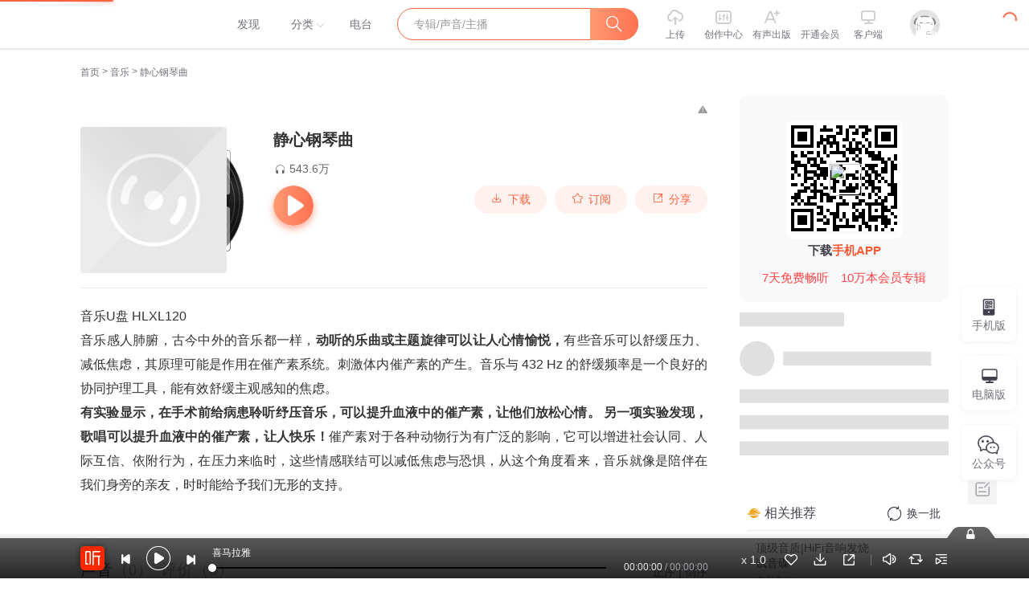

--- FILE ---
content_type: text/plain; charset=UTF-8
request_url: https://www.ximalaya.com/revision/seo/hotWordAlbums?id=12798439&queryType=1
body_size: 2560
content:
{"ret":200,"msg":"success","data":{"hotWordAlbums":[{"id":39752776,"title":"顶级音质|HiFi音响发烧试音碟","intro":"顶级车载人声，hifi品质，无损音质","nickname":"龙升九歌","coverPath":"group82/M0B/CB/A7/wKg5Il8JpPmyNavXAALbK-wjhZ8121.png","link":"/album/39752776","playCount":810102,"trackCount":20,"isPaid":false,"vipType":0},{"id":70321241,"title":"【纽伯瑞奖】Thimble Summer","intro":"","nickname":"One5640856095","coverPath":"storages/6e2e-audiofreehighqps/C9/CD/GKwRIRwG0N90AAJfoQGS3kUW.jpeg","link":"/album/70321241","playCount":353,"trackCount":3,"isPaid":false,"vipType":0},{"id":72035298,"title":"如何培养孩子自主学习力","intro":"","nickname":"美美6868","coverPath":"storages/57f4-audiofreehighqps/57/07/GKwRIW4HTV4PAAM_BgHOt2bJ.jpg","link":"/album/72035298","playCount":68691,"trackCount":92,"isPaid":false,"vipType":0},{"id":86376452,"title":"时文阅读28（七年级）","intro":"时文音频（交流学习使用）","nickname":"SophiaCY","coverPath":"storages/0cec-audiofreehighqps/BF/DB/GAqh4zILjKEgAAEJOwNqYV-C.png","link":"/album/86376452","playCount":2454,"trackCount":42,"isPaid":false,"vipType":0},{"id":86109217,"title":"哈佛英语时文阅读","intro":"时文阅读初中","nickname":"锟哥读书日记","coverPath":"storages/eb8a-audiofreehighqps/EB/C2/GKwRIaILimC-AAEopANpXy9g.jpg","link":"/album/86109217","playCount":1256,"trackCount":36,"isPaid":false,"vipType":0},{"id":72792820,"title":"经典纯音乐|最好听的钢琴曲","intro":"经典纯音乐 钢琴曲","nickname":"二涤子","coverPath":"storages/6d72-audiofreehighqps/62/9D/GMCoOSUHWAeyAAJRPgHVaGQH.jpeg","link":"/album/72792820","playCount":5636313,"trackCount":92,"isPaid":false,"vipType":0},{"id":83134031,"title":"HIFI发烧试音碟|无损高清怀旧","intro":"HIVI惠威试音天碟，监听极品系列发烧定制","nickname":"免易","coverPath":"storages/3d2d-audiofreehighqps/85/29/GKwRIRwKlKwnAAQwnAMA4QK7.jpeg","link":"/album/83134031","playCount":115854,"trackCount":25,"isPaid":false,"vipType":0},{"id":104185499,"title":"英语时文阅读天天练（第1辑）","intro":"精选热点时文，滚动复现课标核心词","nickname":"机工外语","coverPath":"storages/e672-audiofreehighqps/5A/E5/GAqhqKwMjHb5AALLAQQGgEIj.jpeg","link":"/album/104185499","playCount":4487,"trackCount":75,"isPaid":false,"vipType":0},{"id":85269912,"title":"2025中考英语时文阅读","intro":"电子文档，关注订阅分享哦","nickname":"有声萌主","coverPath":"storages/15dd-audiofreehighqps/38/FA/GAqhp50LWsUeAAHUmwNTeEZA.jpg","link":"/album/85269912","playCount":3978,"trackCount":15,"isPaid":false,"vipType":0},{"id":63933390,"title":"班得瑞轻音乐 | 寂静山林","intro":"班得瑞轻音乐 | 寂静山林","nickname":"悦读烩","coverPath":"storages/5695-audiofreehighqps/31/3C/GKwRIJIGLZeiAAJvwgE7yOvB.jpeg","link":"/album/63933390","playCount":234483,"trackCount":14,"isPaid":false,"vipType":0},{"id":103825690,"title":"心经","intro":"心经","nickname":"无来无去70387090","coverPath":"storages/0f26-audiofreehighqps/3C/B5/GAqhp50MiCQrAAJpFQQEGM1i.jpeg","link":"/album/103825690","playCount":532,"trackCount":11,"isPaid":false,"vipType":0},{"id":81132976,"title":"藏笛治疗","intro":"停止过度思考，消除压力，焦虑和平静的头脑","nickname":"疯雅反骨君","coverPath":"storages/0ab5-audiofreehighqps/B1/56/GKwRIW4J21VtAAF4XQK-tGUn.png","link":"/album/81132976","playCount":233,"trackCount":1,"isPaid":false,"vipType":0},{"id":21591581,"title":"李闰珉钢琴曲精选丨Yiruma Piano","intro":"钢琴爱好者必听精品，你懂的！","nickname":"初音丨汐儿","coverPath":"group56/M0A/FF/4C/wKgLgFx2FHCw1xUZAAOxgr6jEwY744.jpg","link":"/album/21591581","playCount":338133,"trackCount":54,"isPaid":false,"vipType":0},{"id":85113161,"title":"高保真测试天碟","intro":"高保真数位360度立体环绕音效测试天碟","nickname":"我的东莞姐姐","coverPath":"storages/2c64-audiofreehighqps/80/22/GKwRIasLSro6AAFGiANKkTrt.png","link":"/album/85113161","playCount":3033,"trackCount":10,"isPaid":false,"vipType":0},{"id":18852801,"title":"颂钵、水晶钵音乐","intro":"调整神经系统，改善失眠，压力；胎教佳音。","nickname":"Hong_声音博物馆","coverPath":"group49/M0B/DE/88/wKgKl1vF6FmR6TLhAAFNMIaOdr8339.jpg","link":"/album/18852801","playCount":1577064,"trackCount":5,"isPaid":false,"vipType":0},{"id":38882423,"title":"最美钢琴曲|减压放松舒缓轻音乐","intro":"精选365天钢琴曲 放松舒缓睡眠读书音乐","nickname":"莎莉心理频道","coverPath":"group87/M00/69/0C/wKg5J17jsfGCppRBAAEI4b0-hxk784.jpg","link":"/album/38882423","playCount":4424905,"trackCount":237,"isPaid":false,"vipType":0},{"id":74682990,"title":"英语时文阅读理解中考","intro":"快捷英语 英语时文阅读理解 中 考","nickname":"西七里塘","coverPath":"storages/04a5-audiofreehighqps/5C/1B/GMCoOR8H1bsiAAHIegH9yAsv.png","link":"/album/74682990","playCount":112496,"trackCount":48,"isPaid":false,"vipType":0},{"id":93467590,"title":"上译五十年代译制专辑","intro":"剧本翻译有味，演员配音有神","nickname":"邙山大禹","coverPath":"storages/2a12-audiofreehighqps/5A/89/GKwRIDoNAvBQAAINEwQ_gOIi.jpeg","link":"/album/93467590","playCount":4533,"trackCount":116,"isPaid":false,"vipType":0},{"id":49699833,"title":"【秋日私语】 理查德·克莱德曼钢琴曲精选","intro":"【秋日私语】 理查德克莱德曼钢琴曲精选","nickname":"珠峰顶之敬","coverPath":"storages/dca3-audiofreehighqps/65/52/CMCoOSEEfOpHAAIVhwCuNvDr.jpeg","link":"/album/49699833","playCount":2234184,"trackCount":17,"isPaid":false,"vipType":0},{"id":37098067,"title":"A little poem 一首小诗","intro":"童诗童谣 英式英语","nickname":"Cloris01","coverPath":"group75/M00/55/8A/wKgO3V6e5c_RTZAHAANolW5D-s8861.jpg","link":"/album/37098067","playCount":2763,"trackCount":14,"isPaid":false,"vipType":0}]}}

--- FILE ---
content_type: text/plain; charset=UTF-8
request_url: https://www.ximalaya.com/revision/recommend/album/kw?albumId=12798439
body_size: 153
content:
{"ret":200,"data":{"recKw":{"sourceKw":"静心钢琴曲","recommendText":[]},"uid":0,"albumId":12798439}}

--- FILE ---
content_type: text/plain; charset=utf-8
request_url: https://hdaa.shuzilm.cn/report?v=1.2.0&e=1&c=1&r=f08d2f3e-d5fb-47fa-96f8-a6af0e0a85df
body_size: 300
content:
F8a8J0pk2/lfYRJwh2k4QhJuyXprYj8q2L3XIvszJbgINCtsmXUklA1wHHlY+Q3QsA7djPzEtW3iey7/U1BOq1lmraX5O/Hrh17RYkKyp9BeYpQpwqR4hLzfsaBWrJMzyqusu39buR/xUj/rLcl8Y93W+1ZEIoKmKdiTZAUj0RfG1EwLUkvOqRp1inZbTIo9XBcvL4k5D0Qj0SFsslJM94h+XYTsjKNL0fdQDWsBxLG+EzwDxStRcVsWAkRpIRxrYIr7791JbwKUiQayIVD+MrZGxoLEIBvQeELGAT7afdY=

--- FILE ---
content_type: text/plain; charset=utf-8
request_url: https://hdaa.shuzilm.cn/report?v=1.2.0&e=1&c=1&r=4a37ab65-701c-4f8c-b74e-16fae4bf9655
body_size: 300
content:
F8a8J0pk2/lfYRJwh2k4QhJuyXprYj8q2L3XIvszJbgINCtsmXUklA1wHHlY+Q3QsA7djPzEtW3iey7/U1BOq1lmraX5O/Hrh17RYkKyp9BeYpQpwqR4hLzfsaBWrJMzyqusu39buR/xUj/rLcl8Y93W+1ZEIoKmKdiTZAUj0RfjIUYX7+279j/W4CO9V+ua3fnyeQDlRLEgZfba7ZUXLvT25JhCpo7NfYv8dAP0ZnS+EzwDxStRcVsWAkRpIRxrYIr7791JbwKUiQayIVD+MrZGxoLEIBvQeELGAT7afdY=

--- FILE ---
content_type: text/plain; charset=utf-8
request_url: https://hdaa.shuzilm.cn/report?v=1.2.0&e=1&c=1&r=56a13045-be00-4278-aa8e-1792bcf6c8ae
body_size: 300
content:
F8a8J0pk2/lfYRJwh2k4QhJuyXprYj8q2L3XIvszJbgINCtsmXUklA1wHHlY+Q3QsA7djPzEtW3iey7/U1BOq1lmraX5O/Hrh17RYkKyp9BeYpQpwqR4hLzfsaBWrJMzyqusu39buR/xUj/rLcl8Y93W+1ZEIoKmKdiTZAUj0RdBr7g9NiKltVCBUdXnxr2TX55+n4bh0WhCltZqDHFGvtRJt2G4DnBkso+F2Auvwkm+EzwDxStRcVsWAkRpIRxrYIr7791JbwKUiQayIVD+MrZGxoLEIBvQeELGAT7afdY=

--- FILE ---
content_type: text/plain; charset=UTF-8
request_url: https://www.ximalaya.com/revision/user/pub?uid=103923151&page=1&pageSize=10
body_size: 2082
content:
{"ret":200,"msg":"专辑","data":{"albumList":[{"id":12801690,"title":"中医五音疗愈养生音乐曲库","subTitle":"最全中医养生音乐专辑","coverPath":"//imagev2.xmcdn.com/group57/M00/1A/2C/wKgLgVxrc-KhEqQGAAvTNFZMCbQ149.jpg","isFinished":false,"isPaid":false,"anchorUrl":"/zhubo/103923151","anchorNickName":"五音疗疾馆","anchorUid":103923151,"playCount":2816976,"trackCount":56,"albumUrl":"/album/12801690","description":"音乐U盘 HLXL120音乐与我们的身体有着某种奇妙的反应。传说在古代，中医大师不用针灸和中药，而是用音乐...","vipType":0,"albumSubscript":-1},{"id":12906438,"title":"雅韵古筝曲","subTitle":"精选好听的古筝曲","coverPath":"//imagev2.xmcdn.com/group38/M09/BD/87/wKgJo1pzwQaB7cnUAABzXbzSGj4578.jpg","isFinished":false,"isPaid":false,"anchorUrl":"/zhubo/103923151","anchorNickName":"五音疗疾馆","anchorUid":103923151,"playCount":4263790,"trackCount":85,"albumUrl":"/album/12906438","description":"音乐U盘 HLXL120音乐感人肺腑，古今中外的音乐都一样，动听的乐曲或主题旋律可以让人心情愉悦，有些音乐...","vipType":0,"albumSubscript":-1},{"id":12901891,"title":"萨克斯名曲300首","subTitle":"萨克斯名曲一网打尽","coverPath":"//imagev2.xmcdn.com/group39/M00/CE/72/wKgJn1p0WKbCchycAABid9ppc2E726.jpg","isFinished":false,"isPaid":false,"anchorUrl":"/zhubo/103923151","anchorNickName":"五音疗疾馆","anchorUid":103923151,"playCount":21193177,"trackCount":69,"albumUrl":"/album/12901891","description":"【官方福利区】 发现你最近经常听轻音乐、纯音乐猜你喜欢喜马精选专辑《心理疗愈钢琴曲100首》一听就平...","vipType":0,"albumSubscript":-1},{"id":12798439,"title":"静心钢琴曲","subTitle":"精选舒缓心情释放压力的钢琴曲专辑","coverPath":"//imagev2.xmcdn.com/group25/M08/20/AC/wKgJMVrmsg3gfcQzAALfCUeOV9I338.jpg","isFinished":false,"isPaid":false,"anchorUrl":"/zhubo/103923151","anchorNickName":"五音疗疾馆","anchorUid":103923151,"playCount":5436824,"trackCount":138,"albumUrl":"/album/12798439","description":"音乐U盘 HLXL120音乐感人肺腑，古今中外的音乐都一样，动听的乐曲或主题旋律可以让人心情愉悦，有些音乐...","vipType":0,"albumSubscript":-1},{"id":12898072,"title":"绝美二胡名曲纯音乐","subTitle":"432HZ二胡音乐","coverPath":"//imagev2.xmcdn.com/group39/M0B/B1/56/wKgJnlpzE2vypppTAABLBNd4OAM588.jpg","isFinished":false,"isPaid":false,"anchorUrl":"/zhubo/103923151","anchorNickName":"五音疗疾馆","anchorUid":103923151,"playCount":1388466,"trackCount":95,"albumUrl":"/album/12898072","description":"音乐U盘 HLXL120音乐感人肺腑，古今中外的音乐都一样，动听的乐曲或主题旋律可以让人心情愉悦，有些音乐...","vipType":0,"albumSubscript":-1},{"id":82838528,"title":"中医五音疗法处方曲（专业版）","subTitle":"音疗名家曾给某前内阁长老用过的调理曲子，主慢症康复","coverPath":"//imagev2.xmcdn.com/storages/ccc0-audiofreehighqps/57/6E/GAqhAWwKeoEZAANgKQL3JXjN.jpeg","isFinished":false,"isPaid":true,"anchorUrl":"/zhubo/103923151","anchorNickName":"五音疗疾馆","anchorUid":103923151,"playCount":8502,"trackCount":13,"albumUrl":"/album/82838528","description":"        此专辑音乐全部经过精心制作，专业有效，但上传时很多起关键作用的低频信息被压缩掉了，原...","vipType":0,"albumSubscript":-1},{"id":14769865,"title":"睡眠医生精选失眠轻音乐","subTitle":"专业有效的缓解失眠轻音乐","coverPath":"//imagev2.xmcdn.com/group48/M01/2C/1B/wKgKnFuMkSqz1qHDAAMzddbHhw0977.jpg","isFinished":false,"isPaid":false,"anchorUrl":"/zhubo/103923151","anchorNickName":"五音疗疾馆","anchorUid":103923151,"playCount":942067,"trackCount":54,"albumUrl":"/album/14769865","description":"音乐U盘 HLXL120轻音乐催眠曲改善失眠，减压放松有效提升睡眠质量。本专辑由某院睡眠障碍诊疗中心睡眠医...","vipType":0,"albumSubscript":-1},{"id":14739913,"title":"中医五音疗法徵调专辑","subTitle":"中医五音疗愈","coverPath":"//imagev2.xmcdn.com/group41/M0B/EA/AD/wKgJ8VrHcu2TPWboAACA-pNtCOg084.jpg","isFinished":false,"isPaid":false,"anchorUrl":"/zhubo/103923151","anchorNickName":"五音疗疾馆","anchorUid":103923151,"playCount":4157,"trackCount":10,"albumUrl":"/album/14739913","description":"【徵乐特性】最佳欣赏时间：21：00－23：00徵调式音乐，可达到振作精神的良好作用；并能调节心脏功能，...","vipType":0,"albumSubscript":-1},{"id":14737763,"title":"中医五音疗法商调专辑入肺属金","subTitle":"商调阴商调阳音乐","coverPath":"//imagev2.xmcdn.com/group42/M08/E7/4E/wKgJ81rHZ_iACGpGAACA-pNtCOg658.jpg","isFinished":false,"isPaid":false,"anchorUrl":"/zhubo/103923151","anchorNickName":"五音疗疾馆","anchorUid":103923151,"playCount":233875,"trackCount":10,"albumUrl":"/album/14737763","description":"中医五音治疗之商调音乐（肺）  商乐介绍:特殊设计的商调式音乐，能达到调神、宁心净脑的良好作用，亦...","vipType":0,"albumSubscript":-1},{"id":14738316,"title":"中医五音疗法羽调专辑入肾属水","subTitle":"","coverPath":"//imagev2.xmcdn.com/group42/M02/EC/CC/wKgJ9FrHa7-iAc4-AACA-pNtCOg389.jpg","isFinished":false,"isPaid":false,"anchorUrl":"/zhubo/103923151","anchorNickName":"五音疗疾馆","anchorUid":103923151,"playCount":405646,"trackCount":14,"albumUrl":"/album/14738316","description":"此专辑音乐全部经过精心挑选制作，力求专业有效。具有治疗作用的原曲每首基本都很...","vipType":0,"albumSubscript":-1}],"totalCount":14,"filterTotalCount":14,"page":1,"pageSize":10,"keyWord":"","orderType":2,"maxCount":14}}

--- FILE ---
content_type: text/plain; charset=UTF-8
request_url: https://www.ximalaya.com/revision/user/basic?uid=103923151&needRealCount=true
body_size: 789
content:
{"ret":200,"msg":"基本信息","data":{"uid":103923151,"nickName":"五音疗疾馆","cover":"//imagev2.xmcdn.com/storages/cc48-audiofreehighqps/D1/9C/GKwRINsKeYaEAAIVQQL23Orq.jpg","background":"//imagev2.xmcdn.com/group69/M05/77/89/wKgMb12u5WLjffJAAAC-yeAdmxE77.jpeg","isVip":false,"constellationType":-1,"personalSignature":"祖上曾任Z南海前内阁某长老专职中医保健师","fansCount":144691,"gender":0,"birthMonth":0,"birthDay":0,"province":"广东","city":"深圳","anchorGrade":10,"mvpGrade":9,"anchorGradeType":1,"isMusician":false,"anchorUrl":"//www.ximalaya.com/zhubo/103923151","relation":{"isFollow":false,"beFollow":true,"isBlack":false},"liveInfo":{"id":29838262,"roomId":322453,"coverPath":"//imagev2.xmcdn.com/storages/e719-audiofreehighqps/CA/1B/GKwRINsKeTXeAAEQ7gL2tcY1.jpg!op_type=3&columns=290&rows=290&magick=png","liveUrl":"http://liveroom.ximalaya.com/live/room/322453?liveId=29838262","status":1},"logoType":-1,"followingCount":4,"tracksCount":629,"albumsCount":14,"albumCountReal":14,"userCompany":"","qualificationGuideInfos":[]}}

--- FILE ---
content_type: text/plain; charset=UTF-8
request_url: https://www.ximalaya.com/revision/album/v1/simple?albumId=12798439
body_size: 1548
content:
{"ret":200,"msg":"成功","data":{"albumId":12798439,"isSelfAlbum":false,"currentUid":0,"albumPageMainInfo":{"anchorUid":103923151,"albumStatus":1,"showApplyFinishBtn":false,"showEditBtn":false,"showTrackManagerBtn":false,"showInformBtn":true,"cover":"//imagev2.xmcdn.com/group25/M08/20/AC/wKgJMVrmsg3gfcQzAALfCUeOV9I338.jpg","albumTitle":"静心钢琴曲","updateDate":"2025-09-04","createDate":"2018-01-28","playCount":5436824,"isPaid":false,"isFinished":0,"isSubscribe":false,"richIntro":"<p data-flag=\"normal\" style=\"color:#333333;font-weight:normal;font-size:16px;line-height:30px;font-family:Helvetica,Arial,sans-serif;hyphens:auto;text-align:justify;\"><span>音乐U盘 HLXL120</span><br /></p><p data-flag=\"normal\" style=\"color:#333333;font-weight:normal;font-size:16px;line-height:30px;font-family:Helvetica, Arial, sans-serif;hyphens:auto;text-align:justify;\">音乐感人肺腑，古今中外的音乐都一样，<b>动听的乐曲或主题旋律可以让人心情愉悦，</b>有些音乐可以舒缓压力、减低焦虑，其原理可能是作用在催产素系统。刺激体内催产素的产生。音乐与 432 Hz 的舒缓频率是一个良好的协同护理工具，能有效舒缓主观感知的焦虑。</p><p data-flag=\"normal\" style=\"color:#333333;font-weight:normal;font-size:16px;line-height:30px;font-family:Helvetica,Arial,sans-serif;hyphens:auto;text-align:justify;\"><b>有实验显示，在手术前给病患聆听纾压音乐，可以提升血液中的催产素，让他们放松心情。 另一项实验发现，歌唱可以提升血液中的催产素，让人快乐！</b>催产素对于各种动物行为有广泛的影响，它可以增进社会认同、人际互信、依附行为，在压力来临时，这些情感联结可以减低焦虑与...</p><span style=\"display:none\" data-preview=\"true\"></span>","shortIntro":"音乐U盘 HLXL120音乐感人肺腑，古今中外的音乐都一样，动听的乐曲或主题旋律可以让人心情愉悦，有些音乐...","detailRichIntro":"<p data-flag=\"normal\" style=\"color:#333333;font-weight:normal;font-size:16px;line-height:30px;font-family:Helvetica,Arial,sans-serif;hyphens:auto;text-align:justify;\"><span>音乐U盘 HLXL120</span><br /></p><p data-flag=\"normal\" style=\"color:#333333;font-weight:normal;font-size:16px;line-height:30px;font-family:Helvetica, Arial, sans-serif;hyphens:auto;text-align:justify;\">音乐感人肺腑，古今中外的音乐都一样，<b>动听的乐曲或主题旋律可以让人心情愉悦，</b>有些音乐可以舒缓压力、减低焦虑，其原理可能是作用在催产素系统。刺激体内催产素的产生。音乐与 432 Hz 的舒缓频率是一个良好的协同护理工具，能有效舒缓主观感知的焦虑。</p><p data-flag=\"normal\" style=\"color:#333333;font-weight:normal;font-size:16px;line-height:30px;font-family:Helvetica,Arial,sans-serif;hyphens:auto;text-align:justify;\"><b>有实验显示，在手术前给病患聆听纾压音乐，可以提升血液中的催产素，让他们放松心情。 另一项实验发现，歌唱可以提升血液中的催产素，让人快乐！</b>催产素对于各种动物行为有广泛的影响，它可以增进社会认同、人际互信、依附行为，在压力来临时，这些情感联结可以减低焦虑与恐惧，从这个角度看来，音乐就像是陪伴在我们身旁的亲友，时时能给予我们无形的支持。</p><span><br /></span>","isPublic":true,"hasBuy":false,"vipType":0,"canCopyText":true,"subscribeCount":11595,"sellingPoint":{},"customTitle":"精选舒缓心情释放压力的钢琴曲专辑","subscriptInfo":{"albumSubscriptValue":-1,"url":""},"albumSubscript":-1,"tags":[],"categoryId":2,"ximiVipFreeType":0,"joinXimi":false,"freeExpiredTime":0,"categoryTitle":"音乐","anchorName":"五音疗疾馆","albumSeoTitle":"静心钢琴曲","visibleStatus":0},"isTemporaryVIP":false}}

--- FILE ---
content_type: text/plain; charset=UTF-8
request_url: https://www.ximalaya.com/revision/comment/albumStatistics/12798439
body_size: 151
content:
{"ret":200,"msg":"success","data":{"isAlbumCommentShow":true,"albumScore":9.5,"totalCommentCount":130}}

--- FILE ---
content_type: text/plain;charset=UTF-8
request_url: https://mobile.ximalaya.com/album-comment-mobile/web/album/comment/list/query/1768513330475?albumId=12798439&order=content-score-desc&pageId=1&pageSize=10
body_size: 1738
content:
{"msg":"0","ret":0,"data":{"albumValidScoreNum":126,"userWithPaidType":0,"isCommentsFolded":true,"scoreDiagram":{"albumId":12798439,"fiveStar":92.9,"fiveStarV2":0.0,"fourStar":5.6,"fourStarV2":0.0,"isExited":true,"oneStar":0.8,"oneStarV2":0.0,"threeStar":0.0,"threeStarV2":0.0,"twoStar":0.8,"twoStarV2":0.0},"comments":{"list":[{"albumId":12798439,"albumPaid":false,"albumUid":103923151,"anchorLiked":false,"auditStatus":2,"commentId":7235657,"content":"音乐大部分熟悉且动听，用来放松和给宝宝听。有一小部分不是纯钢琴或有伴唱，一般会按跳过，听下一首","createdAt":1575974307000,"isHighQuality":false,"likes":6,"newAlbumScore":10,"nickname":"13979699gkv","replyCount":0,"smallHeader":"http://imagev2.xmcdn.com/storages/3a06-audiofreehighqps/C2/8F/GAqh4zIMAL64AAA6_gOywyMc.jpg!op_type=5&upload_type=header&device_type=ios&name=small","uid":70948499,"updatedAt":1575974307000,"userTags":[],"vLogoType":-1},{"albumId":12798439,"albumPaid":false,"albumUid":103923151,"anchorLiked":false,"auditStatus":2,"commentId":18723614,"content":"温馨的旋律好听又养神，而且还都是通俗易懂的曲子。","createdAt":1630651535000,"isHighQuality":false,"likes":5,"newAlbumScore":10,"nickname":"弋江绿色春天","playProgress":100,"replyCount":0,"smallHeader":"http://imagev2.xmcdn.com/storages/cf7e-audiofreehighqps/79/5E/GMCoOSYGrDtzAAFCLwGCbKVT.jpg!op_type=5&upload_type=header&device_type=ios&name=small","uid":312390105,"updatedAt":1630651535000,"userTags":[],"vLogoType":0},{"albumId":12798439,"albumPaid":false,"albumUid":103923151,"anchorLiked":false,"auditStatus":2,"commentId":5062932,"content":"不知道宝宝喜不喜欢，反正我挺喜欢的，","createdAt":1573428711000,"isHighQuality":false,"likes":4,"newAlbumScore":10,"nickname":"1375060xtmy","replyCount":0,"smallHeader":"http://imagev2.xmcdn.com/storages/f999-audiofreehighqps/71/1D/GAqhF9kMAL66AAA5swOywyP8.jpg!op_type=5&upload_type=header&device_type=ios&name=small","uid":147326773,"updatedAt":1573428764000,"userTags":[],"vLogoType":0},{"albumId":12798439,"albumPaid":false,"albumUid":103923151,"anchorLiked":false,"auditStatus":2,"commentId":31097002,"content":"就喜欢工作的时候做背景音乐听，让我工作更放松更专注。","createdAt":1677202155000,"isHighQuality":true,"likes":3,"newAlbumScore":10,"nickname":"Susan老师讲故事","playProgress":95,"region":"上海","replyCount":0,"smallHeader":"http://imagev2.xmcdn.com/storages/9307-audiofreehighqps/12/CC/CKwRIMAEp06EAAB8kwC9IFqC.jpg!op_type=5&upload_type=header&device_type=ios&name=small","uid":174009933,"updatedAt":1677202155000,"userTags":[],"vLogoType":-1},{"albumId":12798439,"albumPaid":false,"albumUid":103923151,"anchorLiked":false,"auditStatus":2,"commentId":11424246,"content":"好听，舒缓，有感情共鸣","createdAt":1595430048000,"isHighQuality":false,"likes":3,"newAlbumScore":10,"nickname":"joewww","playProgress":0,"replyCount":0,"smallHeader":"http://imagev2.xmcdn.com/group55/M06/1C/D6/wKgLdVxgHTPgp__-AAC5ldDmOC8595.jpg!op_type=5&upload_type=header&device_type=ios&name=small","uid":41598422,"updatedAt":1595430048000,"userTags":[],"vLogoType":-1},{"albumId":12798439,"albumPaid":false,"albumUid":103923151,"anchorLiked":false,"auditStatus":2,"commentId":7124224,"content":"用来胎教，觉得很好听，谢谢啦","createdAt":1575716155000,"isHighQuality":false,"likes":3,"newAlbumScore":10,"nickname":"木木0927","replyCount":0,"smallHeader":"http://imagev2.xmcdn.com/group29/M0A/1D/C5/wKgJXVkwKvTDoCWVAAAoJrHuXA0908.jpg!op_type=5&upload_type=header&device_type=ios&name=small","uid":37238028,"updatedAt":1575716155000,"userTags":[],"vLogoType":0},{"albumId":12798439,"albumPaid":false,"albumUid":103923151,"anchorLiked":false,"auditStatus":2,"commentId":1942042,"content":"非常好，适合孕妈听，赞赞赞","createdAt":1570629149000,"isHighQuality":false,"likes":3,"newAlbumScore":10,"nickname":"seven37","replyCount":0,"smallHeader":"http://imagev2.xmcdn.com/storages/5a79-audiofreehighqps/0B/10/GAqhfD0MAL67AAA9rwOywyQn.jpg!op_type=5&upload_type=header&device_type=ios&name=small","uid":27969126,"updatedAt":1570629149000,"userTags":[],"vLogoType":0},{"albumId":12798439,"albumPaid":false,"albumUid":103923151,"anchorLiked":false,"auditStatus":2,"commentId":22669421,"content":"太美了！让人沉醉于其中","createdAt":1650292341000,"isHighQuality":false,"likes":2,"newAlbumScore":10,"nickname":"烟雨如馨","playProgress":60,"replyCount":0,"smallHeader":"http://imagev2.xmcdn.com/storages/4547-audiofreehighqps/10/53/GKwRIW4GMzppAAEp3AE-xNxf.jpg!op_type=5&upload_type=header&device_type=ios&name=small","uid":87438424,"updatedAt":1650292341000,"userTags":[],"vLogoType":-1},{"albumId":12798439,"albumPaid":false,"albumUid":103923151,"anchorLiked":false,"auditStatus":2,"commentId":18230788,"content":"收集的音乐真好，感恩","createdAt":1628478195000,"isHighQuality":false,"likes":2,"newAlbumScore":10,"nickname":"Anna165","playProgress":0,"replyCount":0,"smallHeader":"http://imagev2.xmcdn.com/storages/38d9-audiofreehighqps/5E/5B/GKwRIRwMAL66AAA4cgOywyOH.jpg!op_type=5&upload_type=header&device_type=ios&name=small","uid":220258881,"updatedAt":1628478195000,"userTags":[],"vLogoType":0},{"albumId":12798439,"albumPaid":false,"albumUid":103923151,"anchorLiked":false,"auditStatus":2,"commentId":38408830,"content":"好听，修身养神，经常被陶醉","createdAt":1692293708000,"isHighQuality":false,"likes":1,"newAlbumScore":10,"nickname":"听友241998358","playProgress":61,"region":"安徽","replyCount":0,"smallHeader":"http://imagev2.xmcdn.com/storages/c16b-audiofreehighqps/D6/30/GKwRIJEMAL65AAA8AwOywyNt.jpg!op_type=5&upload_type=header&device_type=ios&name=small","uid":241998358,"updatedAt":1692293708000,"userTags":[],"vLogoType":0}],"maxPageId":2,"pageId":1,"pageSize":10,"totalCount":15},"recScoreSummary":{"diagram":{"1":0.93,"2":0.08,"3":-0.01},"score":0.93,"totalNum":61},"recentScoreDuration":90,"allCommentsCount":130,"extra_msg":{"haveDeleteRight":"false"},"albumScore":9.5,"isRecentScore":false}}

--- FILE ---
content_type: text/plain; charset=utf-8
request_url: https://hdaa.shuzilm.cn/report?v=1.2.0&e=1&c=1&r=2f1b3373-c459-49f0-a23f-37fcd0c1e088
body_size: 300
content:
F8a8J0pk2/lfYRJwh2k4QhJuyXprYj8q2L3XIvszJbgINCtsmXUklA1wHHlY+Q3QsA7djPzEtW3iey7/U1BOq1lmraX5O/Hrh17RYkKyp9BeYpQpwqR4hLzfsaBWrJMzyqusu39buR/xUj/rLcl8Y93W+1ZEIoKmKdiTZAUj0Rcf/eZOQPBcGqSHvB2wbLvW6oWH/3QtJVasOoPg9Ta3SQxgFjgycS+4xfxUL/k4C+2+EzwDxStRcVsWAkRpIRxrYIr7791JbwKUiQayIVD+MrZGxoLEIBvQeELGAT7afdY=